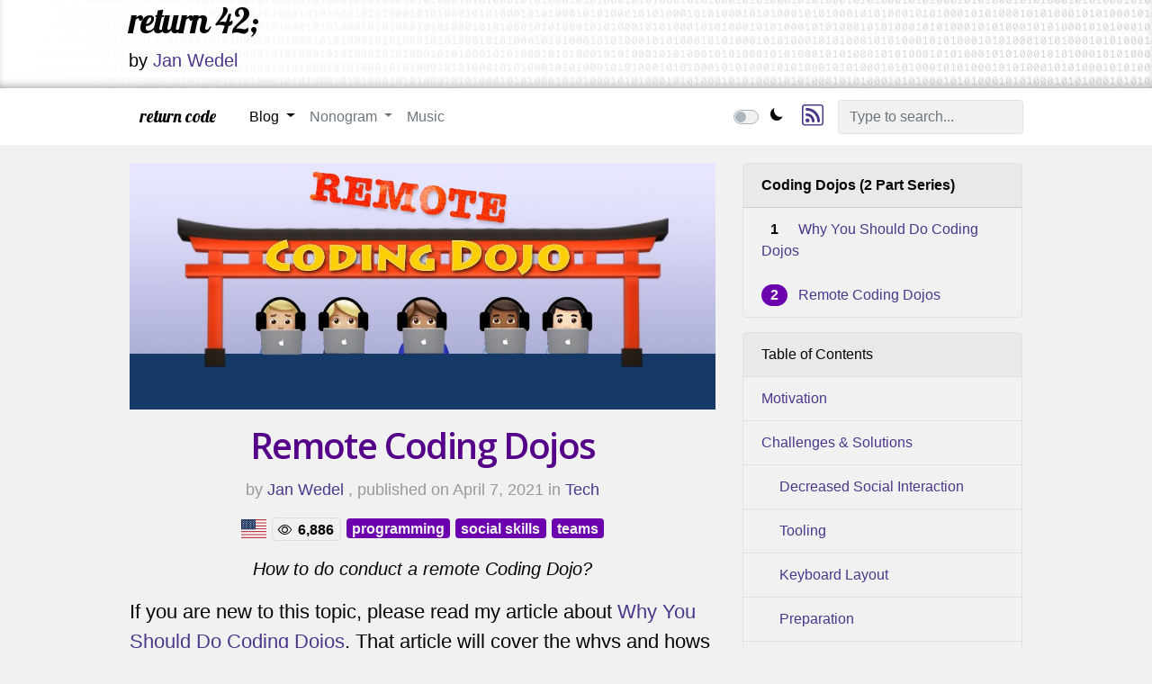

--- FILE ---
content_type: text/html; charset=utf-8
request_url: https://return.co.de/blog/articles/remote-coding-dojos/
body_size: 6055
content:
<!DOCTYPE HTML PUBLIC "-//W3C//DTD HTML 4.01//EN" "http://www.w3.org/TR/html4/strict.dtd">





<html>
<head>
    <title> return code
     - Remote Coding Dojos
 </title>

    <meta charset="UTF-8">
    <meta name="google-site-verification" content="6_Dgg5J8v5YuI-WLAIDWSllOFzkBoYBjDjiBORDnIt8"/>
    <meta name="description" content="This is the return code blog, tech and other stuff.">
    <meta property="og:title" content="return code
     - Remote Coding Dojos
">
    <meta property="og:type" content="blog">
    <meta property="og:description" content="This is the return code blog, tech and other stuff."/>
    <meta name="twitter:card" content="summary">
    <meta name="twitter:title" content="return code
     - Remote Coding Dojos
">
    <meta name="twitter:description" content="This is the return code blog, tech and other stuff.">
    <meta name="viewport" content="width=device-width, initial-scale=1">

    <script type="text/javascript" src="https://ajax.googleapis.com/ajax/libs/jquery/2.0.3/jquery.min.js"></script>
    <script type="text/javascript" src="/static/core/js/jquery.waypoints.min.js"></script>
    <script type="text/javascript" src="/static/core/js/infinite.min.js"></script>
    <script type="text/javascript" src="/static/core/js/main.js"></script>
    <link crossorigin="anonymous" href="https://cdn.jsdelivr.net/npm/bootstrap@4.6.2/dist/css/bootstrap.min.css" integrity="sha384-xOolHFLEh07PJGoPkLv1IbcEPTNtaed2xpHsD9ESMhqIYd0nLMwNLD69Npy4HI+N" rel="stylesheet">
    <script crossorigin="anonymous" integrity="sha384-Fy6S3B9q64WdZWQUiU+q4/2Lc9npb8tCaSX9FK7E8HnRr0Jz8D6OP9dO5Vg3Q9ct" src="https://cdn.jsdelivr.net/npm/bootstrap@4.6.2/dist/js/bootstrap.bundle.min.js"></script>
    



    <link rel="shortcut icon" type="image/png" href="/static/core/img/favicon.ico">
    <link rel="stylesheet" type="text/css" href="https://fonts.googleapis.com/css?family=Lobster">
    <link rel="stylesheet" type="text/css"
          href="https://fonts.googleapis.com/css?family=Open+Sans:200,300,400,500,600&subset=latin,latin-ext">
    <link rel="stylesheet" type="text/css" href="/static/core/styles/styles.css">
    <link rel="stylesheet" type="text/css" href="/static/core/styles/monokai.css">
    <link rel="stylesheet" href="https://cdn.jsdelivr.net/npm/bootstrap-icons@1.3.0/font/bootstrap-icons.css">

    
<link rel="stylesheet" type="text/css" href="/static/blog/styles/styles.css"/>


</head>
<body >
<header class="header">
    <div class="container">
        <h1 class="cursive">
            return 42;
        </h1>
        <p class="lead">
            by <a href="https://mastodon.online/@stealthmusic">Jan Wedel</a>
        </p>
    </div>
</header>
<nav id="navbar" class="navbar-wrapper navbar navbar-expand-lg navbar-light bg-light sticky-top" role="navigation"
     data-spy="affix" data-offset-top="118">
    <div class="container">
        <a class="navbar-brand cursive" href="/">return code</a>

        <button class="navbar-toggler" type="button" data-toggle="collapse" data-target="#navigationbar"
                aria-controls="navigationbar" aria-expanded="false" aria-label="Toggle navigation">
            <span class="navbar-toggler-icon"></span>
        </button>

        <div class="collapse navbar-collapse" id="navigationbar">
            <ul class="navbar-nav nav-pills mr-auto ">
                <li class="nav-item dropdown   active ">
                    <a href="#" class="nav-link dropdown-toggle" data-toggle="dropdown">Blog <b class="caret"></b></a>
                    <ul class="dropdown-menu">
                        <li><a class="dropdown-item" href="/blog/">All articles</a></li>
                        
                            <li class="divider"></li>
                            
                                <li><a class="dropdown-item" href="/blog/categories/tech/">
                                    Tech</a></li>
                            
                                <li><a class="dropdown-item" href="/blog/categories/general/">
                                    General</a></li>
                            
                        
                    </ul>
                </li>

                <li class="nav-item dropdown  ">
                    <a href="#" class="nav-link dropdown-toggle" data-toggle="dropdown">Nonogram <b
                            class="caret"></b></a>
                    <ul class="dropdown-menu">
                        <li class="">
                            <a class="dropdown-item" href="/gridsolver/">Nonogram Solver</a>
                        </li>
                        <li class="">
                            <a class="dropdown-item" href="/blog/page/nonogram-step-step-solver/">Tutorial</a>
                        </li>

                    </ul>
                </li>

                <li class="nav-item "><a class="nav-link" href="/music/">Music</a>
                </li>

            </ul>
            <div class="navbar navbar-right">
                <div class="nav-item theme-switch">
                    <div class="custom-control custom-switch">
                        <input type="checkbox" class="custom-control-input" id="theme-switch" >
                        <label class="custom-control-label pr-3" for="theme-switch">
                            <i class="bi bi-moon p-1"></i>
                        </label>
                    </div>
                </div>
                <div class="nav-item">
                    <a href="/blog/articles/rss/" title="RSS feed for new articles">
                        <i class="bi bi-rss"></i>
                    </a>
                </div>
            </div>
            <form class="form-inline my-2 my-lg-0" action="/blog/search/" method="post" role="search">
                <input type="hidden" name="csrfmiddlewaretoken" value="8Zjb2L2263woiEpDGxMIZPWwroArpYhpJJIzLGUJBqBtIj6zfT5IaOhVfo5wdaxh">
                <input
                        type="text"
                        name="search_phrase"
                        class="form-control"
                        placeholder="Type to search..."
                        >
            </form>
        </div>

    </div>
</nav>
<section id='main' class="container px-0 px-sm-3">
    
    <div class="row">
        <div class="col-lg-8">
            
    <div class="blog-article">
        
            
                <div class="blog-article-cover-image pb-3">
                    <img src="/media/images/Remote_Coding_Dojo.jpg"
                         class="img-responsive"
                         alt="Remote Coding Dojo"
                         title="&quot;Remote Coding Dojo&quot;, by Jan Wedel, Copyright (c) 2021 by Jan Wedel license">
                </div>
            
        

        <h1 class="blog-article-headline">
            <a href="/blog/articles/remote-coding-dojos/">
                Remote Coding Dojos
            </a>
        </h1>
        <div class="blog-article-meta">
            <p>
                <small>
                    by
                    
                        <span><a href="/blog/authors/jan-wedel/">Jan Wedel</a>
					</span>, published on April 7, 2021
                    in
                    <a href="/blog/categories/tech/">
                        Tech
                    </a>
                </small>
            </p>

            <p class="blog-article-tags">
                <span class="blog-article-language"><img alt="Language en_US"
                        src="https://cdnjs.cloudflare.com/ajax/libs/flag-icon-css/3.5.0/flags/4x3/us.svg"></span>
                <span class="blog-article-views badge badge-light">
                    <i class="bi bi-eye"></i>
                    
                        <span>6,886</span>
                        
                </span>
                
                    
                        <a class="badge badge-info" href="/blog/tags/programming/">programming</a>
                    
                        <a class="badge badge-info" href="/blog/tags/social-skills/">social skills</a>
                    
                        <a class="badge badge-info" href="/blog/tags/teams/">teams</a>
                    
                
            </p>
        </div>

        <div class="blog-article-description">
            
                <p class="lead">
                    How to do conduct a remote Coding Dojo?
                </p>
            
        </div>
        <div class="blog-article-content">
            <p>
                <p>If you are new to this topic, please read my article about <a href="https://return.co.de/blog/articles/why-you-should-do-coding-dojos/">Why You Should Do Coding Dojos</a>. That article will cover the whys and hows for conventional face-to-face Coding Dojos.</p>
<p>This article here will just deal with the differences.</p>
<h1 id="motivation">Motivation</h1>
<p>During the pandemic, it is obviously necessary to shift a lot of activities to remote-only. In agile teams, this holds for Dailys, Retrospectives but also for Coding Dojos.</p>
<p>We had a pretty stable team for years but now we got 4 new developers which created the necessity to start a regular Coding Dojo again. As the new developers were not at the same location anyway, it was clear that we needed to do this remotely.</p>
<h1 id="challenges-solutions">Challenges &amp; Solutions</h1>
<h2 id="decreased-social-interaction">Decreased Social Interaction</h2>
<p>Coding Dojos are more about social interaction and team building than they are about practicing to code. Everyone who attended one or two online workshops knows, that a large percentage usually keeps mostly quiet, more then in a face-to-face situation. Sometimes you cannot even see them because camera is switched off.</p>
<p>This needs to be addressed in a remote situation. </p>
<p>First, by <mark>having the camera always on</mark>. I had the video screen on the right of my wide-screen display and the IDE on the left.</p>
<p>Second, by <mark>good moderation</mark>. It is important that one team member focuses only on moderation without joining the codingt. That moderator should actively try to get all team members involved by asking them, especially the introvert ones to create a more balanced distribution of speaking time.</p>
<p>Use <mark>hand-raise function</mark> of the collaboration tool (if available) to ask simple yes/no question to the whole team to prevent awkward "everyone/no one talks" situations.</p>
<h2 id="tooling">Tooling</h2>
<p>For a remote Coding Dojo, you obviously need more than a Laptop, keyboard and mouse to get successful.</p>
<p>We used MS Teams for <mark>voice and video call, chat as well as screen sharing and remote control</mark>. Especially the latter is crucial for a successful Dojo. </p>
<p>The idea should still be to have a single computer that the whole team works on. We tried IntelliJs "Code With Me" plugin but it was lacking basic functionalities like "Create Files", typing was extremely laggy (3-5s latency) for most attendees and auto-completion did not work for some reasons. This might get better in the future.</p>
<p>So we quickly moved to <mark>using the "Request Access" feature</mark> in Teams which supports multiple cursors and was generally snappy/low latency.</p>
<p>As an alternative, you could try git hand-over with shifting the screen sharing session. But that wastes a lot of time every 5 minutes and distracts the others with different resolutions, color schemes and maybe even different IDEs/editors. I would not recommend that.</p>
<h2 id="keyboard-layout">Keyboard Layout</h2>
<p>If you have people with different keyboard layouts in the team that control your computer, you should install and switch the layout accordingly to allow them to work as they normally do. This is usually also true for F2F Dojos but since people might have different keyboards at home it is worth to think about that beforehand.</p>
<h2 id="preparation">Preparation</h2>
<p>You should test the setup first with one team member. E.g. MS Teams eats a lot of CPU resources which can create lag on its own when running the application or tests in parallel. You have to test that everything works as expected in a screen sharing + video situation.</p>
<h1 id="tldr">TL;DR</h1>
<p>Some short advices based on the sections above:</p>
<ul>
<li>Camera always on</li>
<li>Good &amp; focused moderation</li>
<li>Tested and well-prepared tool set-up </li>
</ul>
<p>It worked pretty well for us and was a lot of fun. I would think that remote Coding Dojos are not less effective in a remote situation, they are just different.</p>
<p>You should try it!</p>
            </p>
        </div>
    </div>

        </div>
        <div class="col-lg-4">
            <div id='sidebar' class="list-group sidebar">
                
    
        <div class="card mb-3">
            <div class="card-header">
                <b><span class="card-title">Coding Dojos (2 Part Series)</span></b>
            </div>
            <ul class="list-group list-group-flush">
                
                    <li class="list-group-item">
                        <span class="badge badge-pill badge-large badge-light">1</span><a class="pl-2" href="/blog/articles/why-you-should-do-coding-dojos/">
                            Why You Should Do Coding Dojos
                        </a>
                    </li>
                
                    <li class="list-group-item">
                        <span class="badge badge-pill badge-large badge-primary">2</span><a class="pl-2" href="/blog/articles/remote-coding-dojos/">
                            Remote Coding Dojos
                        </a>
                    </li>
                
            </ul>
        </div>
    
    
        

        
            
                <div class="card mb-3">
                    <div class="card-header">
                        <span class="card-title">Table of Contents</span>
                    </div>
                    <div class="toc">
<ul>
<li><a href="#motivation">Motivation</a></li>
<li><a href="#challenges-solutions">Challenges &amp; Solutions</a><ul>
<li><a href="#decreased-social-interaction">Decreased Social Interaction</a></li>
<li><a href="#tooling">Tooling</a></li>
<li><a href="#keyboard-layout">Keyboard Layout</a></li>
<li><a href="#preparation">Preparation</a></li>
</ul>
</li>
<li><a href="#tldr">TL;DR</a></li>
</ul>
</div>

                </div>
            
        

        
            <div class="card mb-3">
                <div class="card-header">
                    <span class="card-title">Related Articles</span>
                </div>
                <ul class="list-group list-group-flush">
                    
                        <li class="list-group-item">
                            <a href="/blog/articles/delete-all-the-codes/">
                                Delete All the Codes
                            </a>
                        </li>
                    
                        <li class="list-group-item">
                            <a href="/blog/articles/going-fullstack/">
                                Going Fullstack
                            </a>
                        </li>
                    
                        <li class="list-group-item">
                            <a href="/blog/articles/gridsolver-nonogram-solver-update-20/">
                                GridSolver - Nonogram Solver Update 2.0
                            </a>
                        </li>
                    
                        <li class="list-group-item">
                            <a href="/blog/articles/nonogram-solver-update-11/">
                                Nonogram Solver Update 1.1
                            </a>
                        </li>
                    
                        <li class="list-group-item">
                            <a href="/blog/articles/its-just-ui-isnt-it/">
                                It&#x27;s &quot;Just UI&quot;, Isn&#x27;t It?
                            </a>
                        </li>
                    
                </ul>
            </div>
        

        
            <div class="card mb-3">
                <div class="card-header">
                    <span class="card-title">Top Articles</span>
                </div>
                <ul class="list-group list-group-flush">
                    
                        <li class="list-group-item">
                            <a href="/blog/articles/india-scaling-people/">
                                India - Scaling People
                            </a>
                        </li>
                    
                        <li class="list-group-item">
                            <a href="/blog/articles/hoher-olverbrauch-18l-tfsi-gunstige-reparatur/">
                                Hoher Ölverbrauch 1.8l TFSI / Günstige Reparatur
                            </a>
                        </li>
                    
                        <li class="list-group-item">
                            <a href="/blog/articles/java-development-fast/">
                                Modern Java Development is Fast
                            </a>
                        </li>
                    
                        <li class="list-group-item">
                            <a href="/blog/articles/microservices-premise/">
                                Microservices On-Premise
                            </a>
                        </li>
                    
                        <li class="list-group-item">
                            <a href="/blog/articles/friss-oder-stirb-wie-die-buwog-ihre-kunden-behandelt2/">
                                Friss oder Stirb - Wie die BUWOG ihre Kunden behandelt
                            </a>
                        </li>
                    
                </ul>
            </div>
        
    

            </div>
        </div>
    </div>

</section>
<section class="container">
    <hr class="half-rule">
    <p class="badges d-flex justify-content-center flex-column flex-sm-row">
		<span class="rc-badge d-flex justify-content-center">
			<a href="https://uberspace.de/">
				<img src="/static/core/img/ubernaut-badge-white.png" class="center-block">
			</a>
		</span>
        <span class="rc-badge d-flex justify-content-center">
				<a href="https://dev.to/stealthmusic">
					<img src="https://d2fltix0v2e0sb.cloudfront.net/dev-badge.svg" alt="Jan Wedel's DEV Profile"
                         height="65px" class="center-block dev-badge">
				</a>
        </span>
        <span class="rc-badge d-flex justify-content-center">
				<a href="http://www.python.org/">
					<img src="/static/core/img/python-logo-generic.svg" class="center-block python-powered-logo">
                </a>
			</span>
    </p>
</section>

<footer id="footer" class="footer navbar navbar-expand-md navbar-light d-flex flex-column bg-light" role="navigation">
    <ul class="nav navbar-nav d-flex justify-content-center">
        <li class="navbar-text d-flex justify-content-center justify-content-md-left">
            <span>&copy; Copyright 2026 by <a href="https://twitter.com/stealthmusic">Jan Wedel</a></span>
        </li>
        <li class="navbar-text  d-flex justify-content-center justify-content-md-left">
            <a href="/blog/page/impressum/"><span>Impressum</span></a>
        </li>
        <li class="navbar-text  d-flex justify-content-center justify-content-md-left">
            <a href="/blog/page/datenschutzerklarung/"><span>Datenschutzerkl&auml;rung</span></a>
        </li>
    </ul>
</footer>
</body>
</html>


--- FILE ---
content_type: text/css
request_url: https://return.co.de/static/core/styles/styles.css
body_size: 2514
content:
:root {
    --color-main: #6C00AF;
    --color-main-rgb: 108, 0, 175;
    --color-main-bright: #AE2BFF;
    --color-main-dark: #540089;
    --color-link-headline: #540089;
    --color-link-secondary: #4c378b;
    --color-black: #050404;
    --color-white: #F1F1F1;
    --color-white-light: #FFF;
    --color-yellow: #fac81b;
    --color-yellow-dark: #b4840c;
    --color-green: #519872;
    --color-green-bright: #8EC2A7;
    --color-green-dark: #41785B;
    --color-red: #DD7373;
    --color-red-dark: #CF3B3B;
    --color-blue: #3C91E6;
    --color-blue-dark: #1867B7;
    --color-gray: #6c757d;
    --color-gray-light: #e3e0e4;
    --color-gray-dark: #47475d;
}

body.dark-theme {
    --color-main: #7B2CBF;
    --color-main-rgb: 123, 44, 191;
    --color-main-bright: #9D4EDD;
    --color-main-dark: #6A1B9A;
    --color-link-headline: #C77DFF;
    --color-link-secondary: #A78BFA;
    --color-black: #E0E0E0;
    --color-white: #1E1E1E;
    --color-white-light: #0D0D0D;
    --color-yellow: #FBBF24;
    --color-yellow-dark: #F59E0B;
    --color-green: #4ADE80;
    --color-green-bright: #6EE7B7;
    --color-green-dark: #34D399;
    --color-red: #F87171;
    --color-red-dark: #FB923C;
    --color-blue: #60A5FA;
    --color-blue-dark: #3B82F6;
    --color-gray: #A1A1AA;
    --color-gray-light: #2A2A2A;
    --color-gray-dark: #D4D4D8;
}

@media (prefers-color-scheme: dark) {
    :root {
        --color-main: #7B2CBF;
        --color-main-rgb: 123, 44, 191;
        --color-main-bright: #9D4EDD;
        --color-main-dark: #6A1B9A;
        --color-link-headline: #C77DFF;
        --color-link-secondary: #A78BFA;
        --color-black: #E0E0E0;
        --color-white: #1E1E1E;
        --color-white-light: #0D0D0D;
        --color-yellow: #FBBF24;
        --color-yellow-dark: #F59E0B;
        --color-green: #4ADE80;
        --color-green-bright: #6EE7B7;
        --color-green-dark: #34D399;
        --color-red: #F87171;
        --color-red-dark: #FB923C;
        --color-blue: #60A5FA;
        --color-blue-dark: #3B82F6;
        --color-gray: #A1A1AA;
        --color-gray-light: #2A2A2A;
        --color-gray-dark: #D4D4D8;
    }

    body.light-theme {
        --color-main: #6C00AF;
        --color-main-rgb: 108, 0, 175;
        --color-main-bright: #AE2BFF;
        --color-main-dark: #540089;
        --color-link-headline: #540089;
        --color-link-secondary: #4c378b;
        --color-black: #050404;
        --color-white: #F1F1F1;
        --color-white-light: #FFF;
        --color-yellow: #fac81b;
        --color-yellow-dark: #b4840c;
        --color-green: #519872;
        --color-green-bright: #8EC2A7;
        --color-green-dark: #41785B;
        --color-red: #DD7373;
        --color-red-dark: #CF3B3B;
        --color-blue: #3C91E6;
        --color-blue-dark: #1867B7;
        --color-gray: #6c757d;
        --color-gray-light: #e3e0e4;
        --color-gray-dark: #47475d;
    }
}


body {
    font-family: Helvetica, Arial, sans-serif;
    background-color: var(--color-white);
    color: var(--color-black);
    transition: color .15s ease-in-out, background-color .15s ease-in-out, border-color .15s ease-in-out, box-shadow .15s ease-in-out;
}

h1, h2, h3, h4, h5, h6,
.h1, .h2, .h3, .h4, .h5, .h6 {
    font-family: 'open sans', sans-serif;
    letter-spacing: -0.04em;
}


.bg-light {
    background-color: var(--color-white-light) !important;
}

.navbar-light .navbar-brand {
    color: var(--color-black);
}

.navbar-light .navbar-brand:focus, .navbar-light .navbar-brand:hover {
    color: var(--color-gray-dark);
}

.navbar-light .navbar-nav .active > .nav-link,
.navbar-light .navbar-nav .nav-link.active,
.navbar-light .navbar-nav .nav-link.show,
.navbar-light .navbar-nav .show > .nav-link {
    color: var(--color-black);
}

.navbar-light .navbar-nav .nav-link:focus, .navbar-light .navbar-nav .nav-link:hover {
    color: var(--color-gray-dark);
}

.navbar-light .navbar-nav .nav-link {
    color: var(--color-gray);
}

.navbar-light .navbar-text {
    color: var(--color-gray);
}

.navbar-light .navbar-text a {
    color: var(--color-black);
}

.navbar-light .navbar-text a:focus, .navbar-light .navbar-text a:hover {
    color: var(--color-black);
}

.dropdown-menu {
    background-color: var(--color-white-light);
}

.dropdown-item {
    color: var(--color-black);
}

.card {
    background-color: var(--color-white);
    border-color: var(--color-gray-light);
}

.card .list-group-item {
    background-color: var(--color-white);
    border: 1px solid var(--color-white);
    border-top-width: 0;
    border-right-width: 0;
    border-left-width: 0;
}

.card .list-group-item:last-child {
    border-bottom-width: 0;
}

.custom-control-label::before {
    background-color: var(--color-white);
    color: var(--color-black);
}

.form-control {
    color: var(--color-gray);
    background-color: var(--color-white);
    border: 1px solid var(--color-gray-light);
}

a {
    color: var(--color-link-secondary);
}

a:hover {
    color: var(--color-main);
}

.mark, mark {
    padding: .2em;
    background: linear-gradient(0deg, rgba(var(--color-main-rgb), 0.4) 43%, transparent 43%);
    color: var(--color-black);
}

.jumbotron {
    background-color: var(--color-main);
    color: #F5F5F5;
}

@media (max-width: 640px) {
    .jumbotron {
        border-radius: 0;
    }
}

.jumbotron h1 {
    color: #FFFFFF;
    text-shadow: 0 2px 1px rgba(0, 0, 0, 0.3);
}

.jumbotron a {
    color: var(--color-red);
}

.jumbotron a.btn {
    color: #F1F1F1;
}

.btn {
    -webkit-appearance: none;
    appearance: none;
}

.btn-success {
    color: #F1F1F1;
    background-color: var(--color-green);
    border-color: var(--color-green);
}

.btn-success:hover {
    background-color: var(--color-green-dark);
    border-color: var(--color-green-dark);
}

.btn-primary {
    color: #F1F1F1;
    background-color: var(--color-main);
    border-color: var(--color-main);
}

.btn-primary:hover {
    color: #F1F1F1;
    background-color: var(--color-main-dark);
    border-color: var(--color-main-dark);
}

.btn-warning {
    color: #F1F1F1;
    background-color: var(--color-yellow);
    border-color: var(--color-yellow);
}

.btn-warning:hover {
    color: #F1F1F1;
    background-color: var(--color-yellow-dark);
    border-color: var(--color-yellow-dark);
}

.btn-info {
    color: #F1F1F1;
    background-color: var(--color-blue);
    border-color: var(--color-blue);
}

.btn-info:hover {
    background-color: var(--color-blue-dark);
    border-color: var(--color-blue-dark);
}

.badge-primary {
    color: #F1F1F1;
    background-color: var(--color-main);
}

.badge-info {
    color: var(--color-white);
    background-color: var(--color-main);
    border-color: var(--color-main);
}

.badge-info:hover, a.badge-info:hover {
    background-color: var(--color-main-dark);
    border-color: var(--color-main-dark);
}

.badge-light {
    color: var(--color-black);
    background-color: var(--color-white);
}

.badge-large {
    font-size: 100%;
}

.cursive {
    font-family: 'Lobster', cursive;
    font-weight: 500;
    line-height: 1.1;
    color: inherit;
}

.xxl-number {
    font-size: 207px;
    color: var(--color-main-dark);
}

.container {
    max-width: 1024px
}

.centered-content {
    text-align: center;
    margin: 20px;
}

.navbar.affix {
    -webkit-box-shadow: 0 8px 12px -10px rgba(0, 0, 0, 0.3);
    -moz-box-shadow: 0 8px 12px -10px rgba(0, 0, 0, 0.3);
    box-shadow: 0 8px 12px -10px rgba(0, 0, 0, 0.3);
    transition: box-shadow 0.25s;
}

.navbar-wrapper {
    min-height: 50px;
    margin-bottom: 20px;
}

nav.affix .navbar-brand {
    color: var(--color-main);
    transition: color 1s;
}

.navbar-brand {
    font-size: 1.2em;
    padding: 13px 13px;
}

.navbar-text {
    margin: 11px 15px;
}

.nav-item i.bi-rss::before {
    font-size: 1.5em;
}

.theme-switch i {
    top: -3px;
    position: relative;
}

.col-centered {
    float: none;
    margin: 0 auto;
}

.header {
    -moz-box-shadow: inset 0 -6px 15px -11px #000000;
    -webkit-box-shadow: inset 0 -6px 15px -11px #000000;
    box-shadow: inset 0 -6px 15px -11px #000000;
    overflow: auto;
}

.header:after {
    content: "";
    background-image: url('/static/core/img/header-background.jpg');
    position: absolute;
    width: 100%;
    height: 100px;
    left: 0;
    top: 0;
    z-index: -1;
}

body.dark-theme .header:after {
    filter: invert(100%);
    -webkit-filter: invert(100%);
}

body.dark-theme .dev-badge {
    -webkit-filter: invert(100%);
    filter: invert(100%);
}

@media (prefers-color-scheme: dark) {
    .header:after {
        filter: invert(100%);
        -webkit-filter: invert(100%);
    }

    .dev-badge {
        -webkit-filter: invert(100%);
        filter: invert(100%);
    }

    body.light-theme .header:after {
        filter: none;
        -webkit-filter: none;
    }

    body.light-theme .dev-badge {
        -webkit-filter: none;
        filter: none;
    }

}

.footer {
    border-bottom-color: transparent;
    -moz-box-shadow: inset 0 6px 9px -8px #000000;
    -webkit-box-shadow: inset 0 6px 9px -8px #000000;
    box-shadow: inset 0 6px 9px -8px #000000;
    border-radius: 0;
    margin-top: 40px;
}

.footer li:not(:first-child):before {
    padding-left: 5px;
    content: " | ";
}

@media (max-width: 640px) {
    .footer li:not(:first-child):before {
        content: "";
        padding-left: 0;
    }

    .footer li {
        margin: 0;
    }
}

.footer li:first-child {
    margin-right: 0;
}

.footer li + li {
    margin-left: 0;
    margin-right: 0;
}

.half-rule {
    width: 100px;
    margin: 40px auto;
}

.rc-badge {
    min-width: 200px;
}

@media (max-width: 640px) {
    .rc-badge {
        padding: 10px;
    }
}

.sidebar .img {
    margin-bottom: 0;
}

.section-heading {
    text-transform: uppercase;
}

.text-spaced {
    font-weight: 400;
    letter-spacing: 5px;
}

.text-secondary {
    color: var(--color-gray)!important;
}

.python-powered-logo {
    width: 200px;
}

--- FILE ---
content_type: text/css
request_url: https://return.co.de/static/core/styles/monokai.css
body_size: 768
content:
.codehilite .hll {
    background-color: #49483e
}

.codehilite .c {
    color: #75715e
}

/* Comment */
.codehilite .err {
    color: #960050;
    background-color: #1e0010
}

/* Error */
.codehilite .k {
    color: #66d9ef
}

/* Keyword */
.codehilite .l {
    color: #ae81ff
}

/* Literal */
.codehilite .n {
    color: #f8f8f2
}

/* Name */
.codehilite .o {
    color: #f92672
}

/* Operator */
.codehilite .p {
    color: #f8f8f2
}

/* Punctuation */
.codehilite .cm {
    color: #75715e
}

/* Comment.Multiline */
.codehilite .cp {
    color: #75715e
}

/* Comment.Preproc */
.codehilite .c1 {
    color: #75715e
}

/* Comment.Single */
.codehilite .cs {
    color: #75715e
}

/* Comment.Special */
.codehilite .ge {
    font-style: italic
}

/* Generic.Emph */
.codehilite .gs {
    font-weight: bold
}

/* Generic.Strong */
.codehilite .kc {
    color: #66d9ef
}

/* Keyword.Constant */
.codehilite .kd {
    color: #66d9ef
}

/* Keyword.Declaration */
.codehilite .kn {
    color: #f92672
}

/* Keyword.Namespace */
.codehilite .kp {
    color: #66d9ef
}

/* Keyword.Pseudo */
.codehilite .kr {
    color: #66d9ef
}

/* Keyword.Reserved */
.codehilite .kt {
    color: #66d9ef
}

/* Keyword.Type */
.codehilite .ld {
    color: #e6db74
}

/* Literal.Date */
.codehilite .m {
    color: #ae81ff
}

/* Literal.Number */
.codehilite .s {
    color: #e6db74
}

/* Literal.String */
.codehilite .na {
    color: #a6e22e
}

/* Name.Attribute */
.codehilite .nb {
    color: #f8f8f2
}

/* Name.Builtin */
.codehilite .nc {
    color: #a6e22e
}

/* Name.Class */
.codehilite .no {
    color: #66d9ef
}

/* Name.Constant */
.codehilite .nd {
    color: #a6e22e
}

/* Name.Decorator */
.codehilite .ni {
    color: #f8f8f2
}

/* Name.Entity */
.codehilite .ne {
    color: #a6e22e
}

/* Name.Exception */
.codehilite .nf {
    color: #a6e22e
}

/* Name.Function */
.codehilite .nl {
    color: #f8f8f2
}

/* Name.Label */
.codehilite .nn {
    color: #f8f8f2
}

/* Name.Namespace */
.codehilite .nx {
    color: #a6e22e
}

/* Name.Other */
.codehilite .py {
    color: #f8f8f2
}

/* Name.Property */
.codehilite .nt {
    color: #f92672
}

/* Name.Tag */
.codehilite .nv {
    color: #f8f8f2
}

/* Name.Variable */
.codehilite .ow {
    color: #f92672
}

/* Operator.Word */
.codehilite .w {
    color: #f8f8f2
}

/* Text.Whitespace */
.codehilite .mf {
    color: #ae81ff
}

/* Literal.Number.Float */
.codehilite .mh {
    color: #ae81ff
}

/* Literal.Number.Hex */
.codehilite .mi {
    color: #ae81ff
}

/* Literal.Number.Integer */
.codehilite .mo {
    color: #ae81ff
}

/* Literal.Number.Oct */
.codehilite .sb {
    color: #e6db74
}

/* Literal.String.Backtick */
.codehilite .sc {
    color: #e6db74
}

/* Literal.String.Char */
.codehilite .sd {
    color: #e6db74
}

/* Literal.String.Doc */
.codehilite .s2 {
    color: #e6db74
}

/* Literal.String.Double */
.codehilite .se {
    color: #ae81ff
}

/* Literal.String.Escape */
.codehilite .sh {
    color: #e6db74
}

/* Literal.String.Heredoc */
.codehilite .si {
    color: #e6db74
}

/* Literal.String.Interpol */
.codehilite .sx {
    color: #e6db74
}

/* Literal.String.Other */
.codehilite .sr {
    color: #e6db74
}

/* Literal.String.Regex */
.codehilite .s1 {
    color: #e6db74
}

/* Literal.String.Single */
.codehilite .ss {
    color: #e6db74
}

/* Literal.String.Symbol */
.codehilite .bp {
    color: #f8f8f2
}

/* Name.Builtin.Pseudo */
.codehilite .vc {
    color: #f8f8f2
}

/* Name.Variable.Class */
.codehilite .vg {
    color: #f8f8f2
}

/* Name.Variable.Global */
.codehilite .vi {
    color: #f8f8f2
}

/* Name.Variable.Instance */
.codehilite .il {
    color: #ae81ff
}

/* Literal.Number.Integer.Long */


--- FILE ---
content_type: text/css
request_url: https://return.co.de/static/blog/styles/styles.css
body_size: 1607
content:
.blog-article {
    font-weight: 200;
}

@media (max-width: 640px) {
    .blog-article > * {
        padding: 10px;
    }

    .blog-article .blog-article-cover-image {
        padding: 0;
    }
}

.blog-article-teaser-content {
    padding: 10px 10px 20px 30px;
}

.blog-article-teaser-headline {
    font-size: 2em;
    font-weight: 700;
}

.blog-article-teaser-headline a {
    color: var(--color-link-headline);
}

.row-article {
    border: 1px solid var(--color-gray-light);
    border-radius: 4px;
    display: inline-flex;
    flex-direction: column;
    vertical-align: top;
    transition: box-shadow 0.25s;
}

@media (max-width: 640px) {
    .row-article {
        border-radius: 0;
    }

    .card-img-top {
        border-radius: 0;
    }
}

.row-article:hover {
    box-shadow: 2px 2px 2px #00000014;
    transition: box-shadow 0.25s;
}

.row-article-responsive {
    width: calc(50% - 12px);
}

@media (max-width: 640px) {
    .row-article-responsive {
        width: 100%;
    }
}

.blog-article-teaser .h1 {
    font-size: 2.5em;
}

.blog-article-content p img {
    display: block;
    margin: auto;
}

.blog-article-teaser-thumbnail {
    font-size: 2.5em;
}

.blog-article-teaser-thumbnail img {
    width: 100%;
}

.blog-article-cover-image img {
    width: 100%;
}

.blog-article-language img {
    height: 21px;
}

.blog-teaser-read-more {
    font-size: 0.9em;
}

.blog-article-meta {
    color: #999;
    font-size: 1.3em;
}

.blog-article-meta small{
    font-weight: 300;
}

.blog-article-tags {
    line-height: 24px;
}

.blog-article-description {
    font-style: italic;
}

.blog-article .blog-article-description,
.blog-article .blog-article-meta,
.blog-article .blog-article-headline {
    text-align: center;
}

.blog-article-headline {
    font-weight: 700;
}

.blog-article-headline a {
    color: var(--color-link-headline);
}

.blog-article-content {
    font-size: 1.4em;
}

.blog-article-content img {
    width: 100%;
    max-width: 100%;
    height: auto;
}

.blog-article-content-preview {
    font-size: 1.2em;
    font-weight: 100;
}

.article-box-heading a {
    color: #428bca;
    font-size: 1.4em;
}

.article-box-content {
    font-size: 1.1em;
}

.image-meta {
    color: #999;
}

pre {
    display: block;
    padding: 10px;
    margin: 0 0 10px;
    line-height: 1.42857143;
    font-size: 70%;
    color: #FFF;
    background-color: #3A3A3A;
    word-break: break-all;
    word-wrap: break-word;
    border: none;
    border-radius: 4px;
    -webkit-box-shadow: 6px 6px 19px -4px rgba(0, 0, 0, 0.75);
    -moz-box-shadow: 6px 6px 19px -4px rgba(0, 0, 0, 0.75);
    box-shadow: 6px 6px 19px -4px rgba(0, 0, 0, 0.75);
}

address {
    padding: 9.5px;
    background-color: var(--color-white);
    border: 1px solid var(--color-gray-light);
    border-radius: 4px;
}

.toc {
    margin-top: -1px;
}

.toc ul {
    padding: 0;
    margin-bottom: 0;
    border-top: 1px solid var(--color-gray-light);
}

.toc a {
    padding: 0.75rem 0;
    display: block;
}

.toc li {
    position: relative;
    display: block;
    margin-bottom: -1px;
    background-color: var(--color-white);
    border: 1px solid var(--color-gray-light);
    border-right-width: 0;
    border-left-width: 0;
}

/* 1. level indentation*/
.toc li a {
    padding-left: 1.25rem;
}

/* 2. level indentation */
.toc li li a {
    padding-left: 2.5rem;
}

/* 3. level indentation */
.toc li li li a {
    padding-left: 3.75rem;
}

/* 4. level indentation */
.toc li li li li a {
    padding-left: 5.0rem;
}

/* 5. level indentation */
.toc li li li li li a {
    padding-left: 6.25rem;
}

.toc li:first-child {
    border-top-width: 0;
}

.toc li:last-child {
    border-bottom: 0;
    margin-bottom: 0;
    border-bottom-right-radius: 4px;
    border-bottom-left-radius: 4px;
}

.blog-article-content table {
    width: 100%;
    border-collapse: collapse;
    text-align: left;
    margin: 20px;
}

.blog-article-content th {
    font-family: "Lucida Sans Unicode", "Lucida Grande", sans-serif;
    font-size: 1.1em;
    font-weight: normal;
    color: var(--color-blue);
    border-bottom: 2px solid #6678b1;
    padding: 10px 8px;
}

.blog-article-content td {
    color: var(--color-gray-dark);
    padding: 9px 8px 0;
    vertical-align: top;
    border-bottom: 2px solid #a8b1ce;
}

.blog-article-content tbody tr:hover td {
    color: var(--color-gray);
}

.blog-article-views {
    border: 1px solid #ddd;
    border-radius: 4px;
}

.blog-article-views span {
    vertical-align: middle;
}

.blog-article-views i {
    padding-right: 3px;
}

.rounded-box {
    padding: 20px;
    border: 1px solid var(--color-gray-light);
    border-radius: 4px;
    background-color: var(--color-white);
    color: var(--color-black);
}

.filter-title {
    padding-left: 8px;
    padding-right: 4px;
}

.next-page {
    display: flex;
    justify-content: center;
}

.loading {
    text-align: center;
}

.infinite-container {
    width: 100%;
}

.infinite-container > * {
    margin: 12px 0 0 12px;
}

.infinite-container {
    display: inline-flex;
    flex-wrap: wrap;
    margin: -12px 0 0 -12px;
    width: calc(100% + 12px);
}

.btn-group-wrap {
    flex-wrap: wrap;
}

blockquote {
    background: var(--color-gray-light);
    border-left: 8px solid var(--color-gray);
    margin: 1.5em 10px;
    padding: 0.5em 10px;
}
blockquote::before {
    color: #ccc;
    content: "\201C";
    font-size: 3.2em;
    line-height: 0.1em;
    vertical-align: -0.4em;
}

blockquote::after {
    content: close-quote;
    font-size: 0;
}

.blockdiag {
    background-color: var(--color-gray);
}


--- FILE ---
content_type: image/svg+xml
request_url: https://return.co.de/static/core/img/python-logo-generic.svg
body_size: 5027
content:
<?xml version="1.0" encoding="UTF-8" standalone="no"?>
<!-- Created with Inkscape (http://www.inkscape.org/) -->
<svg
   xmlns:dc="http://purl.org/dc/elements/1.1/"
   xmlns:cc="http://web.resource.org/cc/"
   xmlns:rdf="http://www.w3.org/1999/02/22-rdf-syntax-ns#"
   xmlns:svg="http://www.w3.org/2000/svg"
   xmlns="http://www.w3.org/2000/svg"
   xmlns:xlink="http://www.w3.org/1999/xlink"
   xmlns:sodipodi="http://inkscape.sourceforge.net/DTD/sodipodi-0.dtd"
   xmlns:inkscape="http://www.inkscape.org/namespaces/inkscape"
   version="1.0"
   width="388.84pt"
   height="115.02pt"
   id="svg2"
   sodipodi:version="0.32"
   inkscape:version="0.43"
   sodipodi:docname="logo-python-generic.svg"
   sodipodi:docbase="/home/sdeibel">
  <metadata
     id="metadata2193">
    <rdf:RDF>
      <cc:Work
         rdf:about="">
        <dc:format>image/svg+xml</dc:format>
        <dc:type
           rdf:resource="http://purl.org/dc/dcmitype/StillImage" />
      </cc:Work>
    </rdf:RDF>
  </metadata>
  <sodipodi:namedview
     inkscape:window-height="543"
     inkscape:window-width="791"
     inkscape:pageshadow="2"
     inkscape:pageopacity="0.0"
     borderopacity="1.0"
     bordercolor="#666666"
     pagecolor="#ffffff"
     id="base"
     inkscape:zoom="1.4340089"
     inkscape:cx="243.02499"
     inkscape:cy="71.887497"
     inkscape:window-x="0"
     inkscape:window-y="0"
     inkscape:current-layer="svg2" />
  <defs
     id="defs4">
    <linearGradient
       id="linearGradient2795">
      <stop
         style="stop-color:#b8b8b8;stop-opacity:0.49803922"
         offset="0"
         id="stop2797" />
      <stop
         style="stop-color:#7f7f7f;stop-opacity:0"
         offset="1"
         id="stop2799" />
    </linearGradient>
    <linearGradient
       id="linearGradient2787">
      <stop
         style="stop-color:#7f7f7f;stop-opacity:0.5"
         offset="0"
         id="stop2789" />
      <stop
         style="stop-color:#7f7f7f;stop-opacity:0"
         offset="1"
         id="stop2791" />
    </linearGradient>
    <linearGradient
       id="linearGradient3676">
      <stop
         style="stop-color:#b2b2b2;stop-opacity:0.5"
         offset="0"
         id="stop3678" />
      <stop
         style="stop-color:#b3b3b3;stop-opacity:0"
         offset="1"
         id="stop3680" />
    </linearGradient>
    <linearGradient
       id="linearGradient3236">
      <stop
         style="stop-color:#f4f4f4;stop-opacity:1"
         offset="0"
         id="stop3244" />
      <stop
         style="stop-color:#ffffff;stop-opacity:1"
         offset="1"
         id="stop3240" />
    </linearGradient>
    <linearGradient
       id="linearGradient4671">
      <stop
         style="stop-color:#ffd43b;stop-opacity:1"
         offset="0"
         id="stop4673" />
      <stop
         style="stop-color:#ffe873;stop-opacity:1"
         offset="1"
         id="stop4675" />
    </linearGradient>
    <linearGradient
       id="linearGradient4689">
      <stop
         style="stop-color:#5a9fd4;stop-opacity:1"
         offset="0"
         id="stop4691" />
      <stop
         style="stop-color:#306998;stop-opacity:1"
         offset="1"
         id="stop4693" />
    </linearGradient>
    <linearGradient
       x1="224.23996"
       y1="144.75717"
       x2="-65.308502"
       y2="144.75717"
       id="linearGradient2987"
       xlink:href="#linearGradient4671"
       gradientUnits="userSpaceOnUse"
       gradientTransform="translate(100.2702,99.61116)" />
    <linearGradient
       x1="172.94208"
       y1="77.475983"
       x2="26.670298"
       y2="76.313133"
       id="linearGradient2990"
       xlink:href="#linearGradient4689"
       gradientUnits="userSpaceOnUse"
       gradientTransform="translate(100.2702,99.61116)" />
    <linearGradient
       x1="172.94208"
       y1="77.475983"
       x2="26.670298"
       y2="76.313133"
       id="linearGradient2587"
       xlink:href="#linearGradient4689"
       gradientUnits="userSpaceOnUse"
       gradientTransform="translate(100.2702,99.61116)" />
    <linearGradient
       x1="224.23996"
       y1="144.75717"
       x2="-65.308502"
       y2="144.75717"
       id="linearGradient2589"
       xlink:href="#linearGradient4671"
       gradientUnits="userSpaceOnUse"
       gradientTransform="translate(100.2702,99.61116)" />
    <linearGradient
       x1="172.94208"
       y1="77.475983"
       x2="26.670298"
       y2="76.313133"
       id="linearGradient2248"
       xlink:href="#linearGradient4689"
       gradientUnits="userSpaceOnUse"
       gradientTransform="translate(100.2702,99.61116)" />
    <linearGradient
       x1="224.23996"
       y1="144.75717"
       x2="-65.308502"
       y2="144.75717"
       id="linearGradient2250"
       xlink:href="#linearGradient4671"
       gradientUnits="userSpaceOnUse"
       gradientTransform="translate(100.2702,99.61116)" />
    <linearGradient
       x1="224.23996"
       y1="144.75717"
       x2="-65.308502"
       y2="144.75717"
       id="linearGradient2255"
       xlink:href="#linearGradient4671"
       gradientUnits="userSpaceOnUse"
       gradientTransform="matrix(0.562541,0,0,0.567972,-11.5974,-7.60954)" />
    <linearGradient
       x1="172.94208"
       y1="76.176224"
       x2="26.670298"
       y2="76.313133"
       id="linearGradient2258"
       xlink:href="#linearGradient4689"
       gradientUnits="userSpaceOnUse"
       gradientTransform="matrix(0.562541,0,0,0.567972,-11.5974,-7.60954)" />
    <radialGradient
       cx="61.518883"
       cy="132.28575"
       r="29.036913"
       fx="61.518883"
       fy="132.28575"
       id="radialGradient2801"
       xlink:href="#linearGradient2795"
       gradientUnits="userSpaceOnUse"
       gradientTransform="matrix(1,0,0,0.177966,0,108.7434)" />
    <linearGradient
       x1="150.96111"
       y1="192.35176"
       x2="112.03144"
       y2="137.27299"
       id="linearGradient1475"
       xlink:href="#linearGradient4671"
       gradientUnits="userSpaceOnUse"
       gradientTransform="matrix(0.562541,0,0,0.567972,-9.399749,-5.305317)" />
    <linearGradient
       x1="26.648937"
       y1="20.603781"
       x2="135.66525"
       y2="114.39767"
       id="linearGradient1478"
       xlink:href="#linearGradient4689"
       gradientUnits="userSpaceOnUse"
       gradientTransform="matrix(0.562541,0,0,0.567972,-9.399749,-5.305317)" />
    <radialGradient
       cx="61.518883"
       cy="132.28575"
       r="29.036913"
       fx="61.518883"
       fy="132.28575"
       id="radialGradient1480"
       xlink:href="#linearGradient2795"
       gradientUnits="userSpaceOnUse"
       gradientTransform="matrix(2.382716e-8,-0.296405,1.43676,4.683673e-7,-128.544,150.5202)" />
  </defs>
  <g
     id="g2303">
    <path
       id="path46"
       style="fill:#646464;fill-opacity:1"
       d="M 184.61344,61.929363 C 184.61344,47.367213 180.46118,39.891193 172.15666,39.481813 C 168.85239,39.325863 165.62611,39.852203 162.48754,41.070593 C 159.98254,41.967323 158.2963,42.854313 157.40931,43.751043 L 157.40931,78.509163 C 162.72147,81.842673 167.43907,83.392453 171.55234,83.148783 C 180.25649,82.573703 184.61344,75.507063 184.61344,61.929363 z M 194.85763,62.533683 C 194.85763,69.931723 193.12265,76.072393 189.63319,80.955683 C 185.7441,86.482283 180.35396,89.328433 173.46277,89.484393 C 168.26757,89.650093 162.91642,88.022323 157.40931,84.610843 L 157.40931,116.20116 L 148.50047,113.02361 L 148.50047,42.903043 C 149.96253,41.109583 151.84372,39.569543 154.12454,38.263433 C 159.42696,35.173603 165.86978,33.584823 173.45302,33.506853 L 173.57973,33.633563 C 180.50991,33.545833 185.85132,36.391993 189.60395,42.162263 C 193.10315,47.454933 194.85763,54.238913 194.85763,62.533683 z " />
    <path
       id="path48"
       style="fill:#646464;fill-opacity:1"
       d="M 249.30487,83.265743 C 249.30487,93.188283 248.31067,100.05998 246.32227,103.88084 C 244.32411,107.7017 240.52275,110.75254 234.90842,113.02361 C 230.35653,114.81707 225.43425,115.79178 220.15133,115.95748 L 218.67952,110.34316 C 224.05016,109.61213 227.83204,108.88109 230.02513,108.15006 C 234.34309,106.688 237.30621,104.44617 238.93397,101.44406 C 240.24008,98.997543 240.88339,94.328693 240.88339,87.418003 L 240.88339,85.098203 C 234.79146,87.866373 228.40711,89.240713 221.73036,89.240713 C 217.34417,89.240713 213.47457,87.866373 210.14107,85.098203 C 206.39818,82.086343 204.52674,78.265483 204.52674,73.635623 L 204.52674,36.557693 L 213.43558,33.506853 L 213.43558,70.828453 C 213.43558,74.815013 214.7222,77.885353 217.29543,80.039463 C 219.86866,82.193563 223.20217,83.226753 227.2862,83.148783 C 231.37023,83.061053 235.74667,81.482023 240.39603,78.392203 L 240.39603,34.851953 L 249.30487,34.851953 L 249.30487,83.265743 z " />
    <path
       id="path50"
       style="fill:#646464;fill-opacity:1"
       d="M 284.08249,88.997033 C 283.02006,89.084753 282.04535,89.123743 281.14862,89.123743 C 276.10937,89.123743 272.18129,87.924853 269.37413,85.517323 C 266.57671,83.109793 265.17314,79.786033 265.17314,75.546053 L 265.17314,40.456523 L 259.07146,40.456523 L 259.07146,34.851953 L 265.17314,34.851953 L 265.17314,19.968143 L 274.07223,16.800333 L 274.07223,34.851953 L 284.08249,34.851953 L 284.08249,40.456523 L 274.07223,40.456523 L 274.07223,75.302373 C 274.07223,78.645623 274.96896,81.014163 276.76243,82.398253 C 278.30247,83.538663 280.74899,84.191723 284.08249,84.357423 L 284.08249,88.997033 z " />
    <path
       id="path52"
       style="fill:#646464;fill-opacity:1"
       d="M 338.02288,88.266003 L 329.11404,88.266003 L 329.11404,53.878273 C 329.11404,50.379063 328.29528,47.367213 326.66753,44.852463 C 324.78634,42.006313 322.17411,40.583233 318.82112,40.583233 C 314.73708,40.583233 309.6296,42.737343 303.4987,47.045563 L 303.4987,88.266003 L 294.58985,88.266003 L 294.58985,6.0687929 L 303.4987,3.2616329 L 303.4987,40.700203 C 309.191,36.557693 315.40963,34.481563 322.16436,34.481563 C 326.88196,34.481563 330.70282,36.070333 333.62694,39.238143 C 336.56082,42.405943 338.02288,46.353513 338.02288,51.071103 L 338.02288,88.266003 L 338.02288,88.266003 z " />
    <path
       id="path54"
       style="fill:#646464;fill-opacity:1"
       d="M 385.37424,60.525783 C 385.37424,54.930953 384.31182,50.310833 382.19669,46.655673 C 379.68195,42.201253 375.77337,39.852203 370.49044,39.608523 C 360.72386,40.173863 355.85032,47.172273 355.85032,60.584263 C 355.85032,66.734683 356.86401,71.871393 358.91089,75.994413 C 361.52312,81.248093 365.44145,83.840823 370.66589,83.753103 C 380.47146,83.675123 385.37424,75.935933 385.37424,60.525783 z M 395.13109,60.584263 C 395.13109,68.547643 393.09395,75.175663 389.02941,80.468333 C 384.5555,86.394563 378.37584,89.367423 370.49044,89.367423 C 362.67328,89.367423 356.58135,86.394563 352.18541,80.468333 C 348.19885,75.175663 346.21044,68.547643 346.21044,60.584263 C 346.21044,53.098503 348.36455,46.801883 352.67276,41.674913 C 357.22466,36.236033 363.20937,33.506853 370.6074,33.506853 C 378.00545,33.506853 384.02914,36.236033 388.66877,41.674913 C 392.97697,46.801883 395.13109,53.098503 395.13109,60.584263 z " />
    <path
       id="path56"
       style="fill:#646464;fill-opacity:1"
       d="M 446.20583,88.266003 L 437.29699,88.266003 L 437.29699,51.928853 C 437.29699,47.942293 436.0981,44.832973 433.70032,42.591133 C 431.30253,40.359053 428.10549,39.277123 424.11893,39.364853 C 419.8887,39.442833 415.86314,40.826913 412.04229,43.507363 L 412.04229,88.266003 L 403.13345,88.266003 L 403.13345,42.405943 C 408.26042,38.672813 412.97801,36.236033 417.28621,35.095623 C 421.35076,34.033193 424.93769,33.506853 428.02752,33.506853 C 430.14264,33.506853 432.13104,33.711543 434.00248,34.120913 C 437.50169,34.929923 440.34783,36.430973 442.54093,38.633823 C 444.98744,41.070593 446.20583,43.994723 446.20583,47.415943 L 446.20583,88.266003 z " />
    <path
       id="path1948"
       style="fill:url(#linearGradient1478);fill-opacity:1"
       d="M 60.510156,6.3979729 C 55.926503,6.4192712 51.549217,6.8101906 47.697656,7.4917229 C 36.35144,9.4962267 34.291407,13.691825 34.291406,21.429223 L 34.291406,31.647973 L 61.103906,31.647973 L 61.103906,35.054223 L 34.291406,35.054223 L 24.228906,35.054223 C 16.436447,35.054223 9.6131468,39.73794 7.4789058,48.647973 C 5.0170858,58.860939 4.9078907,65.233996 7.4789058,75.897973 C 9.3848341,83.835825 13.936449,89.491721 21.728906,89.491723 L 30.947656,89.491723 L 30.947656,77.241723 C 30.947656,68.391821 38.6048,60.585475 47.697656,60.585473 L 74.478906,60.585473 C 81.933857,60.585473 87.885159,54.447309 87.885156,46.960473 L 87.885156,21.429223 C 87.885156,14.162884 81.755176,8.7044455 74.478906,7.4917229 C 69.872919,6.7249976 65.093809,6.3766746 60.510156,6.3979729 z M 46.010156,14.616723 C 48.779703,14.616723 51.041406,16.915369 51.041406,19.741723 C 51.041404,22.558059 48.779703,24.835473 46.010156,24.835473 C 43.23068,24.835472 40.978906,22.558058 40.978906,19.741723 C 40.978905,16.91537 43.23068,14.616723 46.010156,14.616723 z " />
    <path
       id="path1950"
       style="fill:url(#linearGradient1475);fill-opacity:1"
       d="M 91.228906,35.054223 L 91.228906,46.960473 C 91.228906,56.191228 83.403011,63.960472 74.478906,63.960473 L 47.697656,63.960473 C 40.361823,63.960473 34.291407,70.238956 34.291406,77.585473 L 34.291406,103.11672 C 34.291406,110.38306 40.609994,114.65704 47.697656,116.74172 C 56.184987,119.23733 64.323893,119.68835 74.478906,116.74172 C 81.229061,114.78733 87.885159,110.85411 87.885156,103.11672 L 87.885156,92.897973 L 61.103906,92.897973 L 61.103906,89.491723 L 87.885156,89.491723 L 101.29141,89.491723 C 109.08387,89.491723 111.98766,84.056315 114.69765,75.897973 C 117.49698,67.499087 117.37787,59.422197 114.69765,48.647973 C 112.77187,40.890532 109.09378,35.054223 101.29141,35.054223 L 91.228906,35.054223 z M 76.166406,99.710473 C 78.945884,99.710476 81.197656,101.98789 81.197656,104.80422 C 81.197654,107.63057 78.945881,109.92922 76.166406,109.92922 C 73.396856,109.92922 71.135156,107.63057 71.135156,104.80422 C 71.135158,101.98789 73.396853,99.710473 76.166406,99.710473 z " />
    <path
       id="text3004"
       style="font-size:15.16445827px;font-style:normal;font-weight:normal;line-height:125%;fill:#646464;fill-opacity:1;stroke:none;stroke-width:1px;stroke-linecap:butt;stroke-linejoin:miter;stroke-opacity:1;font-family:Bitstream Vera Sans"
       d="M 463.5544,26.909383 L 465.11635,26.909383 L 465.11635,17.113143 L 468.81648,17.113143 L 468.81648,15.945483 L 459.85427,15.945483 L 459.85427,17.113143 L 463.5544,17.113143 L 463.5544,26.909383 M 470.20142,26.909383 L 471.53589,26.909383 L 471.53589,17.962353 L 474.4323,26.908259 L 475.91799,26.908259 L 478.93615,17.992683 L 478.93615,26.909383 L 480.39194,26.909383 L 480.39194,15.945483 L 478.46605,15.945483 L 475.16774,25.33834 L 472.35477,15.945483 L 470.20142,15.945483 L 470.20142,26.909383" />
    <path
       id="path1894"
       style="opacity:0.44382019;fill:url(#radialGradient1480);fill-opacity:1;fill-rule:nonzero;stroke:none;stroke-width:20;stroke-miterlimit:4;stroke-dasharray:none;stroke-opacity:1"
       transform="matrix(0.73406,0,0,0.809524,16.24958,27.00935)"
       d="M 110.46717 132.28575 A 48.948284 8.6066771 0 1 1  12.570599,132.28575 A 48.948284 8.6066771 0 1 1  110.46717 132.28575 z" />
  </g>
</svg>


--- FILE ---
content_type: application/javascript
request_url: https://return.co.de/static/core/js/main.js
body_size: 577
content:
$(window).load(function () {
    const navbar = $('#navbar');
    const initialWindowScrollTop = $(window).scrollTop();
    const initialTop = navbar.position().top;
    let affixSet = false;
    setNavbarAffixWhenScrolled(initialWindowScrollTop, initialTop);

    $(window).scroll(function () {
        const currentTop = navbar.position().top;
        const currentWindowScrollTop = $(window).scrollTop();
        setNavbarAffixWhenScrolled(currentWindowScrollTop, currentTop);
    });

    function setNavbarAffixWhenScrolled(windowTop, elementTop) {
        if (windowTop === elementTop) {
            if (affixSet === false) {
                navbar.addClass("affix");
                affixSet = true;
            }
        } else {
            if (affixSet === true) {
                navbar.removeClass("affix");
                affixSet = false;
            }
        }
    }

    const themeSwitch = $('#theme-switch');
    const darkModeMediaQuery = window.matchMedia("(prefers-color-scheme: dark)");
    const isDarkTheme =
        document.body.classList.contains("dark-theme") || (!document.body.classList.contains("light-theme") && darkModeMediaQuery.matches);

    if (isDarkTheme) {
        themeSwitch.prop('checked', true);
    }

    const prefersDarkScheme = darkModeMediaQuery;

    themeSwitch.change(function () {
        let theme;
        if (prefersDarkScheme.matches) {
            $('body').toggleClass('light-theme');
            theme = document.body.classList.contains("light-theme") ? "light" : "dark";
        } else {
            $('body').toggleClass('dark-theme');
            theme = document.body.classList.contains("dark-theme") ? "dark" : "light";
        }
        document.cookie = `theme=${theme}; Expires=2038-01-19 04:14:07; Path=/`;
    });
});
